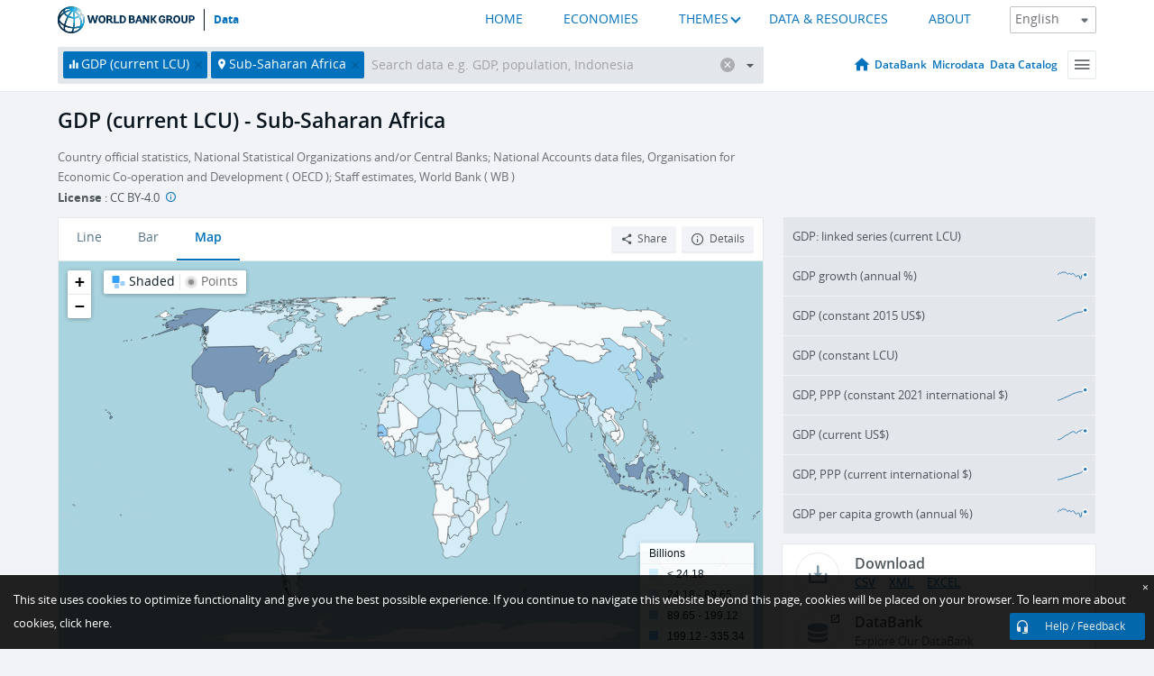

--- FILE ---
content_type: application/javascript; charset=utf-8
request_url: https://by2.uservoice.com/t2/136660/web/track.js?_=1769302082242&s=0&c=__uvSessionData0&d=eyJlIjp7InUiOiJodHRwczovL2RhdGEud29ybGRiYW5rLm9yZy9pbmRpY2F0b3IvTlkuR0RQLk1LVFAuQ04%2FZW5kPTE5NzAmbG9jYXRpb25zPVpHJnN0YXJ0PTE5NjAmdHlwZT1zaGFkZWQmdmlldz1jaGFydCZ5ZWFyPTE5NjEiLCJyIjoiIn19
body_size: 21
content:
__uvSessionData0({"uvts":"dcff1b05-0f05-417a-6de1-f236109a4277"});